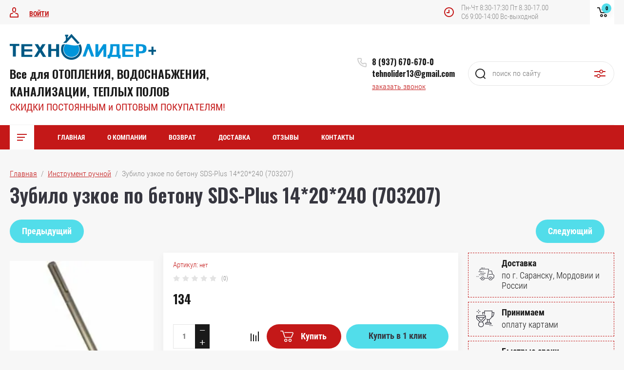

--- FILE ---
content_type: text/html; charset=utf-8
request_url: https://tehnolider-m.ru/magazin/product/zubilo-uzkoe-po-betonu-sds-plus-14-20-240-703207
body_size: 22938
content:

	<!doctype html>
<html lang="ru">
<head>
<meta charset="utf-8">
<meta name="robots" content="all"/>
<title>Зубило узкое по бетону SDS-Plus 14*20*240 (703207)</title>
<meta name="description" content="Зубило узкое по бетону SDS-Plus 14*20*240 (703207)">
<meta name="keywords" content="Зубило узкое по бетону SDS-Plus 14*20*240 (703207)">
<meta name="SKYPE_TOOLBAR" content="SKYPE_TOOLBAR_PARSER_COMPATIBLE">
<meta name="viewport" content="width=device-width, initial-scale=1.0, maximum-scale=1.0, user-scalable=no">
<meta name="format-detection" content="telephone=no">
<meta http-equiv="x-rim-auto-match" content="none">


	<style>
		.site_header .top_block_wrapper .top_block_wrap .top_btns_wr {display: none;}.menu_top_wr{display: none;}.left_side_folders{display: none;}.partners-inner{display: none;}
	</style>


<link rel="stylesheet" href="/g/libs/jqueryui/datepicker/css/jquery-ui.css">
<link rel="stylesheet" href="/g/libs/lightgallery/v1.2.19/lightgallery.css">
<link href="https://fonts.googleapis.com/css?family=Oswald:300,500,600,700&amp;subset=cyrillic" rel="stylesheet">

<script src="/g/libs/jquery/1.10.2/jquery.min.js"></script>
<script src="/g/libs/jqueryui/datepicker/js/jquery-ui.min.js" charset="utf-8"></script>

	<link rel="stylesheet" href="/g/css/styles_articles_tpl.css">

            <!-- 46b9544ffa2e5e73c3c971fe2ede35a5 -->
            <script src='/shared/s3/js/lang/ru.js'></script>
            <script src='/shared/s3/js/common.min.js'></script>
        <link rel='stylesheet' type='text/css' href='/shared/s3/css/calendar.css' /><link rel="stylesheet" href="/g/libs/lightgallery-proxy-to-hs/lightgallery.proxy.to.hs.min.css" media="all" async>
<script src="/g/libs/lightgallery-proxy-to-hs/lightgallery.proxy.to.hs.stub.min.js"></script>
<script src="/g/libs/lightgallery-proxy-to-hs/lightgallery.proxy.to.hs.js" async></script>

<!--s3_require-->
<link rel="stylesheet" href="/g/basestyle/1.0.1/user/user.css" type="text/css"/>
<link rel="stylesheet" href="/g/basestyle/1.0.1/user/user.blue.css" type="text/css"/>
<script type="text/javascript" src="/g/basestyle/1.0.1/user/user.js" async></script>
<!--/s3_require-->
			
		
		
		
			<link rel="stylesheet" type="text/css" href="/g/shop2v2/default/css/theme.less.css">		
			<script type="text/javascript" src="/g/printme.js"></script>
		<script type="text/javascript" src="/g/shop2v2/default/js/tpl.js"></script>
		<script type="text/javascript" src="/g/shop2v2/default/js/baron.min.js"></script>
		
			<script type="text/javascript" src="/g/shop2v2/default/js/shop2.2.js"></script>
		
	<script type="text/javascript">shop2.init({"productRefs": [],"apiHash": {"getPromoProducts":"ffa8ca0b7d70629e18afe8cbe3c5fb25","getSearchMatches":"3cb92c55e923c7cf7cce4b4540ceb37e","getFolderCustomFields":"299478b3ac4e1b7ebeb57303020873e2","getProductListItem":"791f35047d3a80bf07ccfa517ba65bdf","cartAddItem":"4fe6ca7b77717c9f188bd155986432f6","cartRemoveItem":"5749ec91f6a09484251fc77c0db21f23","cartUpdate":"02a8d5d89664238f15f10ca071e0856a","cartRemoveCoupon":"ca0264246ee0d60de47e17d7cd996157","cartAddCoupon":"fd7b9c4c758258f669eb9176a18d069d","deliveryCalc":"1938e57cea54775095994a754cd0f010","printOrder":"b6541da909ddd8e80daadde5c56abbbb","cancelOrder":"feb3e2efbb1f16981760039bcb8eff27","cancelOrderNotify":"a444a0335c2294b6d3c894a07a3ffed6","repeatOrder":"b2e7b3196bcbe299ab8db5d9d41f9164","paymentMethods":"0c283b0c21b3fdf367c69f9c140e52a9","compare":"08901fa23a2e9847984a88d7eeda5df8"},"hash": null,"verId": 3178420,"mode": "product","step": "","uri": "/magazin","IMAGES_DIR": "/d/","my": {"show_sections":false,"price_fa_rouble":true,"filter_in_sidebar":true,"gr_version_collections_blocks":true,"product_list_autoplay_settings":true,"gr_version_product":true,"gr_amount_fix":true},"shop2_cart_order_payments": 1,"cf_margin_price_enabled": 0,"maps_yandex_key":"","maps_google_key":""});shop2.facets.enabled = true;</script>
<style type="text/css">.product-item-thumb {width: 449px;}.product-item-thumb .product-image, .product-item-simple .product-image {height: 350px;width: 449px;}.product-item-thumb .product-amount .amount-title {width: 353px;}.product-item-thumb .product-price {width: 399px;}.shop2-product .product-side-l {width: 200px;}.shop2-product .product-image {height: 190px;width: 200px;}.shop2-product .product-thumbnails li {width: 56px;height: 56px;}</style>

<script src="/g/libs/jquery-responsive-tabs/1.5.1/jquery.responsivetabs.min.js" charset="utf-8"></script>
<script src="/g/libs/jquery-match-height/0.7.2/jquery.matchHeight.min.js" charset="utf-8"></script>
<script src="/g/libs/jquery-formstyler/1.7.4/jquery.formstyler.min.js" charset="utf-8"></script>
<script src="/g/libs/nouislider/7.0.10/jquery.nouislider.all.min.js" charset="utf-8"></script>
<script src="/g/libs/lightgallery/v1.2.19/lightgallery.js" charset="utf-8"></script>
<script src="/g/libs/jquery-bgdsize/jquery.bgdsize.js" charset="utf-8"></script>
<script src="/g/libs/jquery-slick/1.6.0/slick.min.js" charset="utf-8"></script>
<script src="/g/libs/flexmenu/1.4.2/flexmenu.min.js" charset="utf-8"></script>

<script src="/g/s3/misc/math/0.0.1/s3.math.js" charset="utf-8"></script>
<script src="/g/s3/misc/eventable/0.0.1/s3.eventable.js" charset="utf-8"></script>
<script src="/g/s3/menu/allin/0.0.3/s3.menu.allin.js" charset="utf-8"></script>

<script src="/g/templates/shop2/2.87.2/air-conditioners-store/js/s3.form.js" charset="utf-8"></script> 
<script src="/g/templates/shop2/2.87.2/air-conditioners-store/js/shop_main.js" charset="utf-8"></script>
<script src="/g/templates/shop2/2.87.2/air-conditioners-store/js/webflow.js" charset="utf-8"></script>

    <link rel="stylesheet" href="/t/v3413/images/theme9/theme.scss.css">

<!--[if lt IE 10]>
<script src="/g/libs/ie9-svg-gradient/0.0.1/ie9-svg-gradient.min.js"></script>
<script src="/g/libs/jquery-placeholder/2.0.7/jquery.placeholder.min.js"></script>
<script src="/g/libs/jquery-textshadow/0.0.1/jquery.textshadow.min.js"></script>
<script src="/g/s3/misc/ie/0.0.1/ie.js"></script>
<![endif]-->
<!--[if lt IE 9]>
<script src="/g/libs/html5shiv/html5.js"></script>
<![endif]-->

<link rel="stylesheet" href="/t/images/site.addons.scss.css">
</head>
<body>
	<div class="site_wrapper product">
		
				<div class="popup_form_wrapper">
			<div class="popup_form_wrap">
				<div class="popup_form_wrap_in">
					<div class="popup_form_close"></div>
					<div class="tpl-anketa" data-api-url="/-/x-api/v1/public/?method=form/postform&param[form_id]=34833702&param[tpl]=global:form.minimal.2.2.87.tpl" data-api-type="form">
		<div class="form_bl_title">Заказать звонок</div>		<form method="post" action="/">
		<input type="hidden" name="form_id" value="34833702">
		<input type="hidden" name="tpl" value="global:form.minimal.2.2.87.tpl">
		<input type="hidden" name="placeholdered_fields" value="1">
		<div class="form_inner">
											        <div class="tpl-field type-text">
		          		          <div class="field-value">
		          			          				            	<input   type="text" size="30" maxlength="100" value="" name="d[0]" placeholder="Ваше имя " />
		            		            		          </div>
		        </div>
		        									        <div class="tpl-field type-phone field-required">
		          		          <div class="field-value">
		          			            			            	<input required data-validator="phone" type="text" size="30" maxlength="100" value="" name="d[1]" placeholder="Телефон *"  />
		            		            		          </div>
		        </div>
		        									        <div class="tpl-field type-textarea">
		          		          <div class="field-value">
		          			            			            	<textarea  cols="50" rows="7" name="d[2]" placeholder="Комментарий "></textarea>
		            		            		          </div>
		        </div>
		        						
										
			<div class="tpl-field tpl-field-button">
				<button type="submit" class="tpl-form-button"><span>Отправить</span></button>
			</div>
			<re-captcha data-captcha="recaptcha"
     data-name="captcha"
     data-sitekey="6LddAuIZAAAAAAuuCT_s37EF11beyoreUVbJlVZM"
     data-lang="ru"
     data-rsize="invisible"
     data-type="image"
     data-theme="light"></re-captcha></form>
				</div>
		
	</div>
				</div>
			</div>
		</div>
				
		<div class="folders_popup_wrapper">
			<div class="folders_popup_wrap">
				<div class="folders_popup_title">Категории</div>
				<div class="folders_popup_body">
									        <ul class="folders_popup menu-default">
				            				                				            				                				
				                    				
				                    				                        <li class="has"><a href="/magazin/folder/radiatory">РАДИАТОРЫ<span class="open_ul_span"></span></a>
				                    				
				                    				
				                				            				                				
				                    				                        				                            <ul>
				                        				                    				
				                    				                        <li class=""><a href="/magazin/folder/radiatory-alyuminievye">Радиаторы алюминиевые</a>
				                    				
				                    				
				                				            				                				
				                    				                        				                            </li>
				                            				                        				                    				
				                    				                        <li class=""><a href="/magazin/folder/radiatory-bimetallicheskie">Радиаторы биметаллические</a>
				                    				
				                    				
				                				            				                				
				                    				                        				                            </li>
				                            				                        				                    				
				                    				                        <li class="has"><a href="/magazin/folder/stalnye-panelnye-radiatory">Радиаторы стальные панельные<span class="open_ul_span"></span></a>
				                    				
				                    				
				                				            				                				
				                    				                        				                            <ul>
				                        				                    				
				                    				                        <li class=""><a href="/magazin/folder/s-bokovym-podklyucheniem">С боковым подключением</a>
				                    				
				                    				
				                				            				                				
				                    				                        				                            </li>
				                            				                        				                    				
				                    				                        <li class=""><a href="/magazin/folder/s-nizhnim-podklyucheniem">С нижним подключением</a>
				                    				
				                    				
				                				            				                				
				                    				                        				                            </li>
				                            				                        				                    				
				                    				                        <li class=""><a href="/magazin/folder/komplektuyushchie-dlya-montazha-panelnyh-radiatorov">Комплектующие для монтажа панельных радиаторов</a>
				                    				
				                    				
				                				            				                				
				                    				                        				                            </li>
				                            				                                </ul>
				                                </li>
				                            				                        				                    				
				                    				                        <li class=""><a href="/magazin/folder/armatura-radiatornaya-reguliruyushchaya">Арматура радиаторная регулирующая</a>
				                    				
				                    				
				                				            				                				
				                    				                        				                            </li>
				                            				                        				                    				
				                    				                        <li class=""><a href="/magazin/folder/komplektuyushchie-dlya-montazha-radiatorov">Комплектующие для монтажа радиаторов</a>
				                    				
				                    				
				                				            				                				
				                    				                        				                            </li>
				                            				                                </ul>
				                                </li>
				                            				                        				                    				
				                    				                        <li class="has"><a href="/magazin/folder/kotly">Котлы<span class="open_ul_span"></span></a>
				                    				
				                    				
				                				            				                				
				                    				                        				                            <ul>
				                        				                    				
				                    				                        <li class=""><a href="/magazin/folder/kotly-nastennye-dvuhkonturnye-turbirovannye">Котлы настенные двухконтурные турбированные</a>
				                    				
				                    				
				                				            				                				
				                    				                        				                            </li>
				                            				                        				                    				
				                    				                        <li class=""><a href="/magazin/folder/kotly-napolnye">Котлы напольные энергозависимые</a>
				                    				
				                    				
				                				            				                				
				                    				                        				                            </li>
				                            				                        				                    				
				                    				                        <li class=""><a href="/magazin/folder/aogv">Котлы энергонезависимые LEMAX</a>
				                    				
				                    				
				                				            				                				
				                    				                        				                            </li>
				                            				                        				                    				
				                    				                        <li class=""><a href="/magazin/folder/kotly-elektricheskie-stout">Котлы электрические</a>
				                    				
				                    				
				                				            				                				
				                    				                        				                            </li>
				                            				                        				                    				
				                    				                        <li class=""><a href="/magazin/folder/kolonki-gazovye">Колонки газовые</a>
				                    				
				                    				
				                				            				                				
				                    				                        				                            </li>
				                            				                        				                    				
				                    				                        <li class=""><a href="/magazin/folder/komplektuyushchie-k-kotlam">Комплектующие для котлов/ Стабилизаторы напряжения</a>
				                    				
				                    				
				                				            				                				
				                    				                        				                            </li>
				                            				                                </ul>
				                                </li>
				                            				                        				                    				
				                    				                        <li class="has"><a href="/magazin/folder/vodonagrevateli">Водонагреватели<span class="open_ul_span"></span></a>
				                    				
				                    				
				                				            				                				
				                    				                        				                            <ul>
				                        				                    				
				                    				                        <li class=""><a href="/magazin/folder/vodonagrevateli-kosvennogo-nagreva">Бойлеры косвенного нагрева</a>
				                    				
				                    				
				                				            				                				
				                    				                        				                            </li>
				                            				                        				                    				
				                    				                        <li class=""><a href="/magazin/folder/vodonagrevateli-nakopitelnye-el">Водонагреватели накопительные эл.</a>
				                    				
				                    				
				                				            				                				
				                    				                        				                            </li>
				                            				                                </ul>
				                                </li>
				                            				                        				                    				
				                    				                        <li class="has"><a href="/magazin/folder/truby-iz-sshitogo-polietilena-i-aksialnye-fitingi">Трубы из сшитого полиэтилена и аксиальные фитинги STOUT<span class="open_ul_span"></span></a>
				                    				
				                    				
				                				            				                				
				                    				                        				                            <ul>
				                        				                    				
				                    				                        <li class=""><a href="/magazin/folder/truby-iz-sshitogo-polietilena-dlya-sistemy-otopleniya">Трубы из сшитого полиэтилена для системы отопления</a>
				                    				
				                    				
				                				            				                				
				                    				                        				                            </li>
				                            				                        				                    				
				                    				                        <li class=""><a href="/magazin/folder/aksialnye-fitingi-dlya-sistemy-otopleniya">Аксиальные фитинги для системы отопления</a>
				                    				
				                    				
				                				            				                				
				                    				                        				                            </li>
				                            				                                </ul>
				                                </li>
				                            				                        				                    				
				                    				                        <li class="has"><a href="/magazin/folder/polipropilenovye-truby-i-fitingi-valfex">Полипропиленовые трубы и фитинги КОНТУР<span class="open_ul_span"></span></a>
				                    				
				                    				
				                				            				                				
				                    				                        				                            <ul>
				                        				                    				
				                    				                        <li class=""><a href="/magazin/folder/truby-polipropilenovye">Трубы полипропиленовые/Крепления к ним</a>
				                    				
				                    				
				                				            				                				
				                    				                        				                            </li>
				                            				                        				                    				
				                    				                        <li class=""><a href="/magazin/folder/mufty-polipropilenovye">Фитинги для полипропиленовых труб</a>
				                    				
				                    				
				                				            				                				
				                    				                        				                            </li>
				                            				                        				                    				
				                    				                        <li class=""><a href="/magazin/folder/krany-filtry-kollektory-klapana-obr">Краны/Вентили/Фильтры/Коллекторы/Клапана обр.</a>
				                    				
				                    				
				                				            				                				
				                    				                        				                            </li>
				                            				                        				                    				
				                    				                        <li class=""><a href="/magazin/folder/apparaty-dlya-svarki-p-p-trub">Аппараты для сварки п/п труб/Ножницы для резк п/п труб</a>
				                    				
				                    				
				                				            				                				
				                    				                        				                            </li>
				                            				                                </ul>
				                                </li>
				                            				                        				                    				
				                    				                        <li class=""><a href="/magazin/folder/truby-metalloplastikovye">Трубы металлопластиковые и фитинги к ним</a>
				                    				
				                    				
				                				            				                				
				                    				                        				                            </li>
				                            				                        				                    				
				                    				                        <li class="has"><a href="/magazin/folder/polietilen">Полиэтилен<span class="open_ul_span"></span></a>
				                    				
				                    				
				                				            				                				
				                    				                        				                            <ul>
				                        				                    				
				                    				                        <li class=""><a href="/magazin/folder/truby-polietilenovye">Трубы полиэтиленовые</a>
				                    				
				                    				
				                				            				                				
				                    				                        				                            </li>
				                            				                        				                    				
				                    				                        <li class=""><a href="/magazin/folder/fitingi-kompressionnye-dlya-trub">Фитинги компрессионные для труб</a>
				                    				
				                    				
				                				            				                				
				                    				                        				                            </li>
				                            				                                </ul>
				                                </li>
				                            				                        				                    				
				                    				                        <li class="has"><a href="/magazin/folder/kanalizaciya">Канализация<span class="open_ul_span"></span></a>
				                    				
				                    				
				                				            				                				
				                    				                        				                            <ul>
				                        				                    				
				                    				                        <li class=""><a href="/magazin/folder/naruzhnaya-kanalizaciya-korichnevaya">Наружная канализация коричневая</a>
				                    				
				                    				
				                				            				                				
				                    				                        				                            </li>
				                            				                        				                    				
				                    				                        <li class=""><a href="/magazin/folder/vnutrennyaya-kanalizaciya-seraya">Внутренняя канализация серая</a>
				                    				
				                    				
				                				            				                				
				                    				                        				                            </li>
				                            				                        				                    				
				                    				                        <li class=""><a href="/magazin/folder/besshumnaya-kanalizaciya-belaya">Бесшумная канализация белая</a>
				                    				
				                    				
				                				            				                				
				                    				                        				                            </li>
				                            				                        				                    				
				                    				                        <li class=""><a href="/magazin/folder/manzhety-perehodnye">Манжеты переходные/Крепления</a>
				                    				
				                    				
				                				            				                				
				                    				                        				                            </li>
				                            				                                </ul>
				                                </li>
				                            				                        				                    				
				                    				                        <li class="has"><a href="/magazin/folder/teplyj-pol">Теплый пол<span class="open_ul_span"></span></a>
				                    				
				                    				
				                				            				                				
				                    				                        				                            <ul>
				                        				                    				
				                    				                        <li class=""><a href="/magazin/folder/truby-iz-sshitogo-polietilena-dlya-teplogo-pola">Трубы из сшитого полиэтилена для теплого пола</a>
				                    				
				                    				
				                				            				                				
				                    				                        				                            </li>
				                            				                        				                    				
				                    				                        <li class="has"><a href="/magazin/folder/kollektory-dlya-teplogo-pola">Коллекторы для теплого пола и комплектующие к ним<span class="open_ul_span"></span></a>
				                    				
				                    				
				                				            				                				
				                    				                        				                            <ul>
				                        				                    				
				                    				                        <li class=""><a href="/magazin/folder/kollektory-stout">Коллекторы STOUTнерж.</a>
				                    				
				                    				
				                				            				                				
				                    				                        				                            </li>
				                            				                        				                    				
				                    				                        <li class=""><a href="/magazin/folder/kollektory-sti">Коллекторы STI нерж.</a>
				                    				
				                    				
				                				            				                				
				                    				                        				                            </li>
				                            				                        				                    				
				                    				                        <li class=""><a href="/magazin/folder/kollektory-euros-lat">Коллекторы EUROS лат.</a>
				                    				
				                    				
				                				            				                				
				                    				                        				                            </li>
				                            				                                </ul>
				                                </li>
				                            				                        				                    				
				                    				                        <li class=""><a href="/magazin/folder/nasosno-smesitelnye-uzly">Насосно-смесительные узлы и комплектующие к ним</a>
				                    				
				                    				
				                				            				                				
				                    				                        				                            </li>
				                            				                        				                    				
				                    				                        <li class=""><a href="/magazin/folder/shkafy-dlya-kollektorov">Шкафы для коллекторов</a>
				                    				
				                    				
				                				            				                				
				                    				                        				                            </li>
				                            				                        				                    				
				                    				                        <li class=""><a href="/magazin/folder/komplektuyushchie-dlya-montazha-teplogo-pola">Комплектующие для монтажа теплого пола</a>
				                    				
				                    				
				                				            				                				
				                    				                        				                            </li>
				                            				                                </ul>
				                                </li>
				                            				                        				                    				
				                    				                        <li class="has"><a href="/magazin/folder/nasosy">НАСОСЫ<span class="open_ul_span"></span></a>
				                    				
				                    				
				                				            				                				
				                    				                        				                            <ul>
				                        				                    				
				                    				                        <li class=""><a href="/magazin/folder/nasosy-cirkulyacionnye">Насосы циркуляционные/рециркуляционные</a>
				                    				
				                    				
				                				            				                				
				                    				                        				                            </li>
				                            				                        				                    				
				                    				                        <li class=""><a href="/magazin/folder/skvazhinnye-nasosy">Насосы скважные</a>
				                    				
				                    				
				                				            				                				
				                    				                        				                            </li>
				                            				                        				                    				
				                    				                        <li class=""><a href="/magazin/folder/nasosy-drenazhnye-fekalnye">Насосы дренажные/фекальные</a>
				                    				
				                    				
				                				            				                				
				                    				                        				                            </li>
				                            				                        				                    				
				                    				                        <li class=""><a href="/magazin/folder/nasosy-povysheniya-davleniya">Насосы повышения давления</a>
				                    				
				                    				
				                				            				                				
				                    				                        				                            </li>
				                            				                        				                    				
				                    				                        <li class=""><a href="/magazin/folder/nasosy-kolodeznye">Насосы колодезные</a>
				                    				
				                    				
				                				            				                				
				                    				                        				                            </li>
				                            				                        				                    				
				                    				                        <li class=""><a href="/magazin/folder/nasosy-vibracionnye">Насосы вибрационные</a>
				                    				
				                    				
				                				            				                				
				                    				                        				                            </li>
				                            				                        				                    				
				                    				                        <li class=""><a href="/magazin/folder/nasosnye-stancii">Насосные станции</a>
				                    				
				                    				
				                				            				                				
				                    				                        				                            </li>
				                            				                        				                    				
				                    				                        <li class=""><a href="/magazin/folder/prenadlezhnosti-dlya-nasosov">Оголовки/Крабы/Пренадлежности для насосов</a>
				                    				
				                    				
				                				            				                				
				                    				                        				                            </li>
				                            				                                </ul>
				                                </li>
				                            				                        				                    				
				                    				                        <li class="has"><a href="/magazin/folder/otopitelnoe-oborudovanie">Баки расширительные<span class="open_ul_span"></span></a>
				                    				
				                    				
				                				            				                				
				                    				                        				                            <ul>
				                        				                    				
				                    				                        <li class=""><a href="/magazin/folder/dlya-otopleniya">Для отопления</a>
				                    				
				                    				
				                				            				                				
				                    				                        				                            </li>
				                            				                        				                    				
				                    				                        <li class=""><a href="/magazin/folder/dlya-vodosnabzheniya">Для водоснабжения</a>
				                    				
				                    				
				                				            				                				
				                    				                        				                            </li>
				                            				                        				                    				
				                    				                        <li class=""><a href="/magazin/folder/dlya-gvs">Для ГВС</a>
				                    				
				                    				
				                				            				                				
				                    				                        				                            </li>
				                            				                        				                    				
				                    				                        <li class=""><a href="/magazin/folder/kreplenie-dlya-bakov">Крепление для баков</a>
				                    				
				                    				
				                				            				                				
				                    				                        				                            </li>
				                            				                                </ul>
				                                </li>
				                            				                        				                    				
				                    				                        <li class="has"><a href="/magazin/folder/zapornaya-armatura">Запорная арматура<span class="open_ul_span"></span></a>
				                    				
				                    				
				                				            				                				
				                    				                        				                            <ul>
				                        				                    				
				                    				                        <li class=""><a href="/magazin/folder/predohranitelnaya-armatura">Предохранительная арматура</a>
				                    				
				                    				
				                				            				                				
				                    				                        				                            </li>
				                            				                        				                    				
				                    				                        <li class="has"><a href="/magazin/folder/fitingi-latunnye-rezbovye">Фитинги латунные резьбовые<span class="open_ul_span"></span></a>
				                    				
				                    				
				                				            				                				
				                    				                        				                            <ul>
				                        				                    				
				                    				                        <li class=""><a href="/magazin/folder/zaglushki-latunnye">Заглушки латунные</a>
				                    				
				                    				
				                				            				                				
				                    				                        				                            </li>
				                            				                        				                    				
				                    				                        <li class=""><a href="/magazin/folder/nippelya-latunnye">Ниппеля латунные</a>
				                    				
				                    				
				                				            				                				
				                    				                        				                            </li>
				                            				                        				                    				
				                    				                        <li class=""><a href="/magazin/folder/perehodnik-latunnyj">Переходник латунный</a>
				                    				
				                    				
				                				            				                				
				                    				                        				                            </li>
				                            				                        				                    				
				                    				                        <li class=""><a href="/magazin/folder/soedinitel-latunnyj-s-nakidnoj-gajkoj">Соединители латунные с накидной гайкой</a>
				                    				
				                    				
				                				            				                				
				                    				                        				                            </li>
				                            				                        				                    				
				                    				                        <li class=""><a href="/magazin/folder/udliniteli-latunnye">Удлинители латунные</a>
				                    				
				                    				
				                				            				                				
				                    				                        				                            </li>
				                            				                        				                    				
				                    				                        <li class=""><a href="/magazin/folder/shtucery-latunnye">Штуцеры латунные</a>
				                    				
				                    				
				                				            				                				
				                    				                        				                            </li>
				                            				                        				                    				
				                    				                        <li class=""><a href="/magazin/folder/futorki-latunnye">Футорки латунные</a>
				                    				
				                    				
				                				            				                				
				                    				                        				                            </li>
				                            				                        				                    				
				                    				                        <li class=""><a href="/magazin/folder/kontrgajki-latunnye">Контргайки латунные</a>
				                    				
				                    				
				                				            				                				
				                    				                        				                            </li>
				                            				                        				                    				
				                    				                        <li class=""><a href="/magazin/folder/mufty-latunnye">Муфты латунные</a>
				                    				
				                    				
				                				            				                				
				                    				                        				                            </li>
				                            				                        				                    				
				                    				                        <li class=""><a href="/magazin/folder/trojniki-latunnye">Тройники латунные</a>
				                    				
				                    				
				                				            				                				
				                    				                        				                            </li>
				                            				                        				                    				
				                    				                        <li class=""><a href="/magazin/folder/ugolniki-latunye">Угольники латуные</a>
				                    				
				                    				
				                				            				                				
				                    				                        				                            </li>
				                            				                                </ul>
				                                </li>
				                            				                        				                    				
				                    				                        <li class="has"><a href="/magazin/folder/klapany-obratnye">Клапаны обратные<span class="open_ul_span"></span></a>
				                    				
				                    				
				                				            				                				
				                    				                        				                            <ul>
				                        				                    				
				                    				                        <li class=""><a href="/magazin/folder/klapany-latunnye-pruzh-muftovye">Клапаны латунные пруж. муфтовые</a>
				                    				
				                    				
				                				            				                				
				                    				                        				                            </li>
				                            				                        				                    				
				                    				                        <li class=""><a href="/magazin/folder/klapany-obratnye-chugunnye-mezhflancevye">Клапаны обратные чугунные межфланцевые</a>
				                    				
				                    				
				                				            				                				
				                    				                        				                            </li>
				                            				                                </ul>
				                                </li>
				                            				                        				                    				
				                    				                        <li class="has"><a href="/magazin/folder/krany">Краны<span class="open_ul_span"></span></a>
				                    				
				                    				
				                				            				                				
				                    				                        				                            <ul>
				                        				                    				
				                    				                        <li class="has"><a href="/magazin/folder/krany-latunnye-muftovye">Краны латунные муфтовые<span class="open_ul_span"></span></a>
				                    				
				                    				
				                				            				                				
				                    				                        				                            <ul>
				                        				                    				
				                    				                        <li class=""><a href="/magazin/folder/krany-gazovye">Краны газовые</a>
				                    				
				                    				
				                				            				                				
				                    				                        				                            </li>
				                            				                        				                    				
				                    				                        <li class=""><a href="/magazin/folder/krany-dlya-vody">Краны для воды</a>
				                    				
				                    				
				                				            				                				
				                    				                        				                            </li>
				                            				                                </ul>
				                                </li>
				                            				                        				                    				
				                    				                        <li class=""><a href="/magazin/folder/krany-stalnye-flancevye">Краны стальные фланцевые</a>
				                    				
				                    				
				                				            				                				
				                    				                        				                            </li>
				                            				                        				                    				
				                    				                        <li class=""><a href="/magazin/folder/krany-latunnye-s-nakidnoj-gajkoj">Краны латунные с накидной гайкой</a>
				                    				
				                    				
				                				            				                				
				                    				                        				                            </li>
				                            				                        				                    				
				                    				                        <li class=""><a href="/magazin/folder/krany-latunnye-s-nak-gajkoj-pod-kotel">Краны латунные с нак.гайкой под котел</a>
				                    				
				                    				
				                				            				                				
				                    				                        				                            </li>
				                            				                        				                    				
				                    				                        <li class=""><a href="/magazin/folder/krany-vodorazbornye">Краны водоразборные</a>
				                    				
				                    				
				                				            				                				
				                    				                        				                            </li>
				                            				                                </ul>
				                                </li>
				                            				                        				                    				
				                    				                        <li class="has"><a href="/magazin/folder/filtry">Фильтры<span class="open_ul_span"></span></a>
				                    				
				                    				
				                				            				                				
				                    				                        				                            <ul>
				                        				                    				
				                    				                        <li class=""><a href="/magazin/folder/filtry-latunnye-muftovye">Фильтры латунные муфтовые</a>
				                    				
				                    				
				                				            				                				
				                    				                        				                            </li>
				                            				                        				                    				
				                    				                        <li class=""><a href="/magazin/folder/filtry-chugunnye-flancevye">Фильтры чугунные фланцевые</a>
				                    				
				                    				
				                				            				                				
				                    				                        				                            </li>
				                            				                                </ul>
				                                </li>
				                            				                        				                    				
				                    				                        <li class=""><a href="/magazin/folder/trubnye-zagotovki">Трубные заготовки</a>
				                    				
				                    				
				                				            				                				
				                    				                        				                            </li>
				                            				                        				                    				
				                    				                        <li class="has"><a href="/magazin/folder/ventilya-latunnye-muftovye">Вентиля муфтовые<span class="open_ul_span"></span></a>
				                    				
				                    				
				                				            				                				
				                    				                        				                            <ul>
				                        				                    				
				                    				                        <li class=""><a href="/magazin/folder/chugunnye">Чугунные</a>
				                    				
				                    				
				                				            				                				
				                    				                        				                            </li>
				                            				                        				                    				
				                    				                        <li class=""><a href="/magazin/folder/bronzovye">Бронзовые</a>
				                    				
				                    				
				                				            				                				
				                    				                        				                            </li>
				                            				                                </ul>
				                                </li>
				                            				                        				                    				
				                    				                        <li class="has"><a href="/magazin/folder/detali-truboprovoda">Детали трубопровода<span class="open_ul_span"></span></a>
				                    				
				                    				
				                				            				                				
				                    				                        				                            <ul>
				                        				                    				
				                    				                        <li class=""><a href="/magazin/folder/otvody-stalnye">Отводы стальные</a>
				                    				
				                    				
				                				            				                				
				                    				                        				                            </li>
				                            				                        				                    				
				                    				                        <li class=""><a href="/magazin/folder/zaglushki-stalnye-eliptich">Заглушки стальные элиптич.</a>
				                    				
				                    				
				                				            				                				
				                    				                        				                            </li>
				                            				                        				                    				
				                    				                        <li class=""><a href="/magazin/folder/perehody-stalnye">Переходы стальные</a>
				                    				
				                    				
				                				            				                				
				                    				                        				                            </li>
				                            				                        				                    				
				                    				                        <li class=""><a href="/magazin/folder/trojniki-stalnye">Тройники стальные</a>
				                    				
				                    				
				                				            				                				
				                    				                        				                            </li>
				                            				                        				                    				
				                    				                        <li class=""><a href="/magazin/folder/flancy-stalnye">Фланцы стальные</a>
				                    				
				                    				
				                				            				                				
				                    				                        				                            </li>
				                            				                                </ul>
				                                </li>
				                            				                        				                    				
				                    				                        <li class=""><a href="/magazin/folder/zadvizhki-chug-30ch6br">Задвижки чуг. 30ч6бр</a>
				                    				
				                    				
				                				            				                				
				                    				                        				                            </li>
				                            				                        				                    				
				                    				                        <li class=""><a href="/magazin/folder/zatvory-chug-diskovye">Затворы чуг. дисковые</a>
				                    				
				                    				
				                				            				                				
				                    				                        				                            </li>
				                            				                                </ul>
				                                </li>
				                            				                        				                    				
				                    				                        <li class="has"><a href="/magazin/folder/kollektory-raspredelitelnye-stalnye">Коллекторы распределительные<span class="open_ul_span"></span></a>
				                    				
				                    				
				                				            				                				
				                    				                        				                            <ul>
				                        				                    				
				                    				                        <li class=""><a href="/magazin/folder/kollektory-latunnye-dlya-sistemy-vodosnabzheniya">Коллекторы латунные для системы водоснабжения</a>
				                    				
				                    				
				                				            				                				
				                    				                        				                            </li>
				                            				                        				                    				
				                    				                        <li class=""><a href="/magazin/folder/kollektory-stalnye-gidrostrelki">Коллекторы стальные/гидрострелки и комплектующие к ним</a>
				                    				
				                    				
				                				            				                				
				                    				                        				                            </li>
				                            				                        				                    				
				                    				                        <li class=""><a href="/magazin/folder/kollektory-nerzh-stal-dlya-radiatornoj-razvodki">Коллекторы нерж. сталь для радиаторной разводки</a>
				                    				
				                    				
				                				            				                				
				                    				                        				                            </li>
				                            				                                </ul>
				                                </li>
				                            				                        				                    				
				                    				                        <li class="has"><a href="/magazin/folder/izmeritelnye-pribory">Измерительные приборы<span class="open_ul_span"></span></a>
				                    				
				                    				
				                				            				                				
				                    				                        				                            <ul>
				                        				                    				
				                    				                        <li class="has"><a href="/magazin/folder/schetchiki">Счетчики<span class="open_ul_span"></span></a>
				                    				
				                    				
				                				            				                				
				                    				                        				                            <ul>
				                        				                    				
				                    				                        <li class=""><a href="/magazin/folder/schetchiki-vody">Счетчики воды</a>
				                    				
				                    				
				                				            				                				
				                    				                        				                            </li>
				                            				                        				                    				
				                    				                        <li class=""><a href="/magazin/folder/schetchiki-gaza">Счетчики газа</a>
				                    				
				                    				
				                				            				                				
				                    				                        				                            </li>
				                            				                                </ul>
				                                </li>
				                            				                        				                    				
				                    				                        <li class=""><a href="/magazin/folder/manometry">Манометры</a>
				                    				
				                    				
				                				            				                				
				                    				                        				                            </li>
				                            				                        				                    				
				                    				                        <li class="has"><a href="/magazin/folder/termometry">Термометры<span class="open_ul_span"></span></a>
				                    				
				                    				
				                				            				                				
				                    				                        				                            <ul>
				                        				                    				
				                    				                        <li class=""><a href="/magazin/folder/termometry-zhidkostnye">Термометры жидкостные</a>
				                    				
				                    				
				                				            				                				
				                    				                        				                            </li>
				                            				                        				                    				
				                    				                        <li class=""><a href="/magazin/folder/termometry-bimetallicheskie">Термометры биметаллические</a>
				                    				
				                    				
				                				            				                				
				                    				                        				                            </li>
				                            				                                </ul>
				                                </li>
				                            				                        				                    				
				                    				                        <li class=""><a href="/magazin/folder/termomanometry">Термоманометры</a>
				                    				
				                    				
				                				            				                				
				                    				                        				                            </li>
				                            				                        				                    				
				                    				                        <li class=""><a href="/magazin/folder/komplektuyushchie-dlya-montazha-manometrov-termometrov">Комплектующие для монтажа манометров/термометров</a>
				                    				
				                    				
				                				            				                				
				                    				                        				                            </li>
				                            				                                </ul>
				                                </li>
				                            				                        				                    				
				                    				                        <li class=""><a href="/magazin/folder/uplotnitelnye-materialy">Уплотнительные материалы</a>
				                    				
				                    				
				                				            				                				
				                    				                        				                            </li>
				                            				                        				                    				
				                    				                        <li class=""><a href="/magazin/folder/teploizolyaciya-dlya-trub">Теплоизоляция для труб</a>
				                    				
				                    				
				                				            				                				
				                    				                        				                            </li>
				                            				                        				                    				
				                    				                        <li class="has"><a href="/magazin/folder/homuty">Хомуты<span class="open_ul_span"></span></a>
				                    				
				                    				
				                				            				                				
				                    				                        				                            <ul>
				                        				                    				
				                    				                        <li class=""><a href="/magazin/folder/homuty-stout">Хомуты трубные STOUT</a>
				                    				
				                    				
				                				            				                				
				                    				                        				                            </li>
				                            				                        				                    				
				                    				                        <li class=""><a href="/magazin/folder/homuty-rossiya">Хомуты трубные РОССИЯ</a>
				                    				
				                    				
				                				            				                				
				                    				                        				                            </li>
				                            				                        				                    				
				                    				                        <li class=""><a href="/magazin/folder/homuty-chervyachnye">Хомуты червячные</a>
				                    				
				                    				
				                				            				                				
				                    				                        				                            </li>
				                            				                        				                    				
				                    				                        <li class=""><a href="/magazin/folder/homuty-styazhki-plastik">Хомуты-стяжки пластик</a>
				                    				
				                    				
				                				            				                				
				                    				                        				                            </li>
				                            				                                </ul>
				                                </li>
				                            				                        				                    				
				                    				                        <li class="has"><a href="/magazin/folder/sistemy-ochistki-vody">Системы очистки воды<span class="open_ul_span"></span></a>
				                    				
				                    				
				                				            				                				
				                    				                        				                            <ul>
				                        				                    				
				                    				                        <li class=""><a href="/magazin/folder/filtry-kolby">Фильтры/колбы</a>
				                    				
				                    				
				                				            				                				
				                    				                        				                            </li>
				                            				                        				                    				
				                    				                        <li class=""><a href="/magazin/folder/kartridzhi">Картриджи</a>
				                    				
				                    				
				                				            				                				
				                    				                        				                            </li>
				                            				                                </ul>
				                                </li>
				                            				                        				                    				
				                    				                        <li class=""><a href="/magazin/folder/teplonositel-dlya-sistemy-otopleniya">Теплоноситель для системы отопления</a>
				                    				
				                    				
				                				            				                				
				                    				                        				                            </li>
				                            				                        				                    				
				                    				                        <li class="has"><a href="/magazin/folder/sanfayans">Сантехника<span class="open_ul_span"></span></a>
				                    				
				                    				
				                				            				                				
				                    				                        				                            <ul>
				                        				                    				
				                    				                        <li class=""><a href="/magazin/folder/vodoslivnaya-armatura">Водосливная арматура</a>
				                    				
				                    				
				                				            				                				
				                    				                        				                            </li>
				                            				                        				                    				
				                    				                        <li class=""><a href="/magazin/folder/unitazy-umyvalniki">Санфаянс</a>
				                    				
				                    				
				                				            				                				
				                    				                        				                            </li>
				                            				                        				                    				
				                    				                        <li class=""><a href="/magazin/folder/podvodka">Подводка/Шланги сливные</a>
				                    				
				                    				
				                				            				                				
				                    				                        				                            </li>
				                            				                        				                    				
				                    				                        <li class=""><a href="/magazin/folder/smesiteli">Смесители/комплектующие</a>
				                    				
				                    				
				                				            				                				
				                    				                        				                            </li>
				                            				                        				                    				
				                    				                        <li class=""><a href="/magazin/folder/krepleniya-dlya-santehniki">Крепления для сантехники</a>
				                    				
				                    				
				                				            				                				
				                    				                        				                            </li>
				                            				                                </ul>
				                                </li>
				                            				                        				                    				
				                    				                        <li class=""><a href="/magazin/folder/pozharnoe-oborudovanie">Пожарное оборудование</a>
				                    				
				                    				
				                				            				                				
				                    				                        				                            </li>
				                            				                        				                    				
				                    				                        <li class="has"><a href="/magazin/folder/metizy">Метизы<span class="open_ul_span"></span></a>
				                    				
				                    				
				                				            				                				
				                    				                        				                            <ul>
				                        				                    				
				                    				                        <li class=""><a href="/magazin/folder/ankery">Анкеры</a>
				                    				
				                    				
				                				            				                				
				                    				                        				                            </li>
				                            				                        				                    				
				                    				                        <li class=""><a href="/magazin/folder/samorezy">Саморезы</a>
				                    				
				                    				
				                				            				                				
				                    				                        				                            </li>
				                            				                        				                    				
				                    				                        <li class=""><a href="/magazin/folder/dyubeli">Дюбели</a>
				                    				
				                    				
				                				            				                				
				                    				                        				                            </li>
				                            				                        				                    				
				                    				                        <li class=""><a href="/magazin/folder/bolty">Болты</a>
				                    				
				                    				
				                				            				                				
				                    				                        				                            </li>
				                            				                        				                    				
				                    				                        <li class=""><a href="/magazin/folder/shajby">Шайбы/Гровер</a>
				                    				
				                    				
				                				            				                				
				                    				                        				                            </li>
				                            				                        				                    				
				                    				                        <li class=""><a href="/magazin/folder/gajki">Гайки</a>
				                    				
				                    				
				                				            				                				
				                    				                        				                            </li>
				                            				                        				                    				
				                    				                        <li class=""><a href="/magazin/folder/bolty-ankernye">Болты анкерные</a>
				                    				
				                    				
				                				            				                				
				                    				                        				                            </li>
				                            				                        				                    				
				                    				                        <li class=""><a href="/magazin/folder/vinty-shurupy">Винты/Шурупы/Зажимы/Талрепы</a>
				                    				
				                    				
				                				            				                				
				                    				                        				                            </li>
				                            				                        				                    				
				                    				                        <li class=""><a href="/magazin/folder/gvozdi">Гвозди</a>
				                    				
				                    				
				                				            				                				
				                    				                        				                            </li>
				                            				                        				                    				
				                    				                        <li class=""><a href="/magazin/folder/shpilki">Шпильки</a>
				                    				
				                    				
				                				            				                				
				                    				                        				                            </li>
				                            				                        				                    				
				                    				                        <li class=""><a href="/magazin/folder/lenty-perforirovannye">Ленты перфорированные</a>
				                    				
				                    				
				                				            				                				
				                    				                        				                            </li>
				                            				                                </ul>
				                                </li>
				                            				                        				                    				
				                    				                        <li class=""><a href="/magazin/folder/abrazivnyj-instrument">Абразивный инструмент</a>
				                    				
				                    				
				                				            				                				
				                    				                        				                            </li>
				                            				                        				                    				
				                    				                        <li class=""><a href="/magazin/folder/instrument">Инструмент ручной</a>
				                    				
				                    				
				                				            				                				
				                    				                        				                            </li>
				                            				                        				                    				
				                    				                        <li class=""><a href="/magazin/folder/malyarnyj-instrument">Малярный инструмент</a>
				                    				
				                    				
				                				            				                				
				                    				                        				                            </li>
				                            				                        				                    				
				                    				                        <li class=""><a href="/magazin/folder/specodezhda">Средства защиты</a>
				                    				
				                    				
				                				            				                				
				                    				                        				                            </li>
				                            				                        				                    				
				                    				                        <li class=""><a href="/magazin/folder/hozinventar">Хозинвентарь</a>
				                    				
				                    				
				                				            				                				
				                    				                        				                            </li>
				                            				                        				                    				
				                    				                        <li class="has"><a href="/magazin/folder/svarochnoe-oborudovanie">Сварка<span class="open_ul_span"></span></a>
				                    				
				                    				
				                				            				                				
				                    				                        				                            <ul>
				                        				                    				
				                    				                        <li class=""><a href="/magazin/folder/kabel-svarochnyj">Кабель сварочный/Рукав кислородный</a>
				                    				
				                    				
				                				            				                				
				                    				                        				                            </li>
				                            				                        				                    				
				                    				                        <li class=""><a href="/magazin/folder/elektrody-svarochnye">Электроды сварочные/Сварочная проволока</a>
				                    				
				                    				
				                				            				                				
				                    				                        				                            </li>
				                            				                        				                    				
				                    				                        <li class=""><a href="/magazin/folder/maski-svarshchika">Маски сварщика/Средства защиты</a>
				                    				
				                    				
				                				            				                				
				                    				                        				                            </li>
				                            				                        				                    				
				                    				                        <li class=""><a href="/magazin/folder/svarochnoe-oborudovanie-1">Сварочное оборудование</a>
				                    				
				                    				
				                				            				            </li>
				        </ul>
				
				        				            </li>
				            </ul>
				        										<div class="menu_popup_title">Меню</div>
				</div>
			</div>
		</div>

		<header role="banner" class="site_header">
			
			<div class="top_block_wrapper"> 
				<div class="top_block_wrap">
					
					<div class="top_btns_wr">
													<a href="/registraciya/login">Войти</a>
											</div>

					<div class="top_right_block">
						<span class="search_btn_mobile">&nbsp;</span>
						                        	<div class="work-time">
                        		<span>Пн-Чт 8:30-17:30   Пт 8.30-17.00</span>
                        		<span>Сб 9:00-14:00   Вс-выходной</span>
                    		</div>
                        						<div class="shop2-cart-preview-wrap">
								
			<div id="shop2-cart-preview">
			<div class="cart_bl_wr">
				<a href="/magazin/cart">
					0 <ins class="fa fa-rouble">₽</ins>					<span class="cart_bl_count">0</span>
				</a>
			</div>
		</div><!-- Cart Preview -->
		
						</div>
					</div>

				</div> 
			</div>
			<div class="site_header_in_wr in">
				<div class="site_header_in">

					<div class="site_header_left logo_top">
													<div class="site_logo_wr">
																	<a href="https://tehnolider-m.ru">
																														<img src="/thumb/2/9fxbNqfYPCCCOR28FRAKCg/300c53/d/400432_4359.png" style="max-width: 300px" alt="" />
									</a>
															</div>
												<div class="site_name_wr">
															<div class="site_name">
																			<a href="https://tehnolider-m.ru">
											Все для  ОТОПЛЕНИЯ, ВОДОСНАБЖЕНИЯ, КАНАЛИЗАЦИИ, ТЕПЛЫХ ПОЛОВ
										</a>
																	</div>
																						<div class="site_desc">
																			<a href="https://tehnolider-m.ru">
											СКИДКИ ПОСТОЯННЫМ и ОПТОВЫМ ПОКУПАТЕЛЯМ!
										</a>
																	</div>
													</div>
					</div>

					<div class="site_header_right">
												<div class="contacts_bl_wr">
							<div class="site_phones">
																	<div><a href="tel:8 (937) 670-670-0">8 (937) 670-670-0</a></div>
																	<div><a href="tel:tehnolider13@gmail.com">tehnolider13@gmail.com</a></div>
															</div>
															<div class="popup_btn form_popup_btn">заказать звонок</div>
													</div>
						
						<div class="search_bl_wr">
							<span class="search_mob_close">&nbsp;</span>
							<div class="search_bl_in">
								<nav class="site-search-wr">
								    <form action="/magazin/search" method="get"  class="search-form" >
									    <input name="search_text" type="text" class="search-text" value="" placeholder="поиск по сайту" />
									    <input type="submit" class="search-button" value="" />
								    <re-captcha data-captcha="recaptcha"
     data-name="captcha"
     data-sitekey="6LddAuIZAAAAAAuuCT_s37EF11beyoreUVbJlVZM"
     data-lang="ru"
     data-rsize="invisible"
     data-type="image"
     data-theme="light"></re-captcha></form>
								    <div class="search_popup_btn jq_click"></div>
								</nav>

								<div class="search_bl_wrapper">
									<div class="search_bl_wrap">
											
    
<div class="shop2-block search-form ">
	<div class="block_body">
		<form action="/magazin/search" enctype="multipart/form-data">
			<input type="hidden" name="sort_by" value=""/>
			
						
								
					<div class="row row_price range_slider_wrapper">
		                <div class="row-title">Цена, руб.</div>
		                <div class="row-body">
		
			                <div class="price_range">
			                	<div class="input_from">
			                		<span class="from_title">от</span>
			                    	<input name="s[price][min]" type="text" size="5" class="small low" value="0" />
			                    </div>
			                    <div class="input_to">
			                    	<span class="to_title">до</span>
			                    	<input name="s[price][max]" type="text" size="5" class="small big"  data-max="200000" value="200000" />
			                    </div>
			                </div>
			                <div class="input_range_slider"></div>
		
		                </div>
		            </div>
		            
	                        
            
							<div class="row">
					<label class="row-title" for="shop2-name">Название:</label>
					<div class="row-body">
						<input type="text" name="s[name]" size="20" id="shop2-name" value="" />
					</div>
				</div>
			
							<div class="row">
					<label class="row-title" for="shop2-article">Артикул:</label>
					<div class="row-body">
						<input type="text" name="s[article]" id="shop2-article" value="" />
					</div>
				</div>
			
							<div class="row">
					<label class="row-title" for="shop2-text">Текст:</label>
					<div class="row-body">
						<input type="text" name="search_text" size="20" id="shop2-text"  value="" />
					</div>
				</div>
			
			
							<div class="row">
					<div class="row-title">Выберите категорию:</div>
					<div class="row-body">
						<select name="s[folder_id]" id="s[folder_id]" data-placeholder="Все категории">
							<option value="">Все категории</option>
																																                            <option value="39154104" >
		                                 РАДИАТОРЫ
		                            </option>
		                        																	                            <option value="48465704" >
		                                &raquo; Радиаторы алюминиевые
		                            </option>
		                        																	                            <option value="48466304" >
		                                &raquo; Радиаторы биметаллические
		                            </option>
		                        																	                            <option value="48466704" >
		                                &raquo; Радиаторы стальные панельные
		                            </option>
		                        																	                            <option value="48467104" >
		                                &raquo;&raquo; С боковым подключением
		                            </option>
		                        																	                            <option value="48467704" >
		                                &raquo;&raquo; С нижним подключением
		                            </option>
		                        																	                            <option value="48579104" >
		                                &raquo;&raquo; Комплектующие для монтажа панельных радиаторов
		                            </option>
		                        																	                            <option value="48507504" >
		                                &raquo; Арматура радиаторная регулирующая
		                            </option>
		                        																	                            <option value="48480304" >
		                                &raquo; Комплектующие для монтажа радиаторов
		                            </option>
		                        																	                            <option value="39145304" >
		                                 Котлы
		                            </option>
		                        																	                            <option value="48306104" >
		                                &raquo; Котлы настенные двухконтурные турбированные
		                            </option>
		                        																	                            <option value="48306504" >
		                                &raquo; Котлы напольные энергозависимые
		                            </option>
		                        																	                            <option value="48306704" >
		                                &raquo; Котлы энергонезависимые LEMAX
		                            </option>
		                        																	                            <option value="41600305" >
		                                &raquo; Котлы электрические
		                            </option>
		                        																	                            <option value="48306904" >
		                                &raquo; Колонки газовые
		                            </option>
		                        																	                            <option value="48350104" >
		                                &raquo; Комплектующие для котлов/ Стабилизаторы напряжения
		                            </option>
		                        																	                            <option value="48280904" >
		                                 Водонагреватели
		                            </option>
		                        																	                            <option value="48282104" >
		                                &raquo; Бойлеры косвенного нагрева
		                            </option>
		                        																	                            <option value="48282904" >
		                                &raquo; Водонагреватели накопительные эл.
		                            </option>
		                        																	                            <option value="48495704" >
		                                 Трубы из сшитого полиэтилена и аксиальные фитинги STOUT
		                            </option>
		                        																	                            <option value="48495904" >
		                                &raquo; Трубы из сшитого полиэтилена для системы отопления
		                            </option>
		                        																	                            <option value="48496504" >
		                                &raquo; Аксиальные фитинги для системы отопления
		                            </option>
		                        																	                            <option value="39149904" >
		                                 Полипропиленовые трубы и фитинги КОНТУР
		                            </option>
		                        																	                            <option value="50042504" >
		                                &raquo; Трубы полипропиленовые/Крепления к ним
		                            </option>
		                        																	                            <option value="50042704" >
		                                &raquo; Фитинги для полипропиленовых труб
		                            </option>
		                        																	                            <option value="50043904" >
		                                &raquo; Краны/Вентили/Фильтры/Коллекторы/Клапана обр.
		                            </option>
		                        																	                            <option value="50044104" >
		                                &raquo; Аппараты для сварки п/п труб/Ножницы для резк п/п труб
		                            </option>
		                        																	                            <option value="48598504" >
		                                 Трубы металлопластиковые и фитинги к ним
		                            </option>
		                        																	                            <option value="49725904" >
		                                 Полиэтилен
		                            </option>
		                        																	                            <option value="49726104" >
		                                &raquo; Трубы полиэтиленовые
		                            </option>
		                        																	                            <option value="49726704" >
		                                &raquo; Фитинги компрессионные для труб
		                            </option>
		                        																	                            <option value="39144904" >
		                                 Канализация
		                            </option>
		                        																	                            <option value="49310504" >
		                                &raquo; Наружная канализация коричневая
		                            </option>
		                        																	                            <option value="49310704" >
		                                &raquo; Внутренняя канализация серая
		                            </option>
		                        																	                            <option value="49310904" >
		                                &raquo; Бесшумная канализация белая
		                            </option>
		                        																	                            <option value="49312104" >
		                                &raquo; Манжеты переходные/Крепления
		                            </option>
		                        																	                            <option value="48276904" >
		                                 Теплый пол
		                            </option>
		                        																	                            <option value="48290504" >
		                                &raquo; Трубы из сшитого полиэтилена для теплого пола
		                            </option>
		                        																	                            <option value="48291104" >
		                                &raquo; Коллекторы для теплого пола и комплектующие к ним
		                            </option>
		                        																	                            <option value="48537904" >
		                                &raquo;&raquo; Коллекторы STOUTнерж.
		                            </option>
		                        																	                            <option value="48538104" >
		                                &raquo;&raquo; Коллекторы STI нерж.
		                            </option>
		                        																	                            <option value="328033305" >
		                                &raquo;&raquo; Коллекторы EUROS лат.
		                            </option>
		                        																	                            <option value="48291304" >
		                                &raquo; Насосно-смесительные узлы и комплектующие к ним
		                            </option>
		                        																	                            <option value="48291504" >
		                                &raquo; Шкафы для коллекторов
		                            </option>
		                        																	                            <option value="48292904" >
		                                &raquo; Комплектующие для монтажа теплого пола
		                            </option>
		                        																	                            <option value="23772304" >
		                                 НАСОСЫ
		                            </option>
		                        																	                            <option value="47983304" >
		                                &raquo; Насосы циркуляционные/рециркуляционные
		                            </option>
		                        																	                            <option value="48154904" >
		                                &raquo; Насосы скважные
		                            </option>
		                        																	                            <option value="48233504" >
		                                &raquo; Насосы дренажные/фекальные
		                            </option>
		                        																	                            <option value="48236304" >
		                                &raquo; Насосы повышения давления
		                            </option>
		                        																	                            <option value="48236504" >
		                                &raquo; Насосы колодезные
		                            </option>
		                        																	                            <option value="48236704" >
		                                &raquo; Насосы вибрационные
		                            </option>
		                        																	                            <option value="48236904" >
		                                &raquo; Насосные станции
		                            </option>
		                        																	                            <option value="48238104" >
		                                &raquo; Оголовки/Крабы/Пренадлежности для насосов
		                            </option>
		                        																	                            <option value="23901904" >
		                                 Баки расширительные
		                            </option>
		                        																	                            <option value="48269504" >
		                                &raquo; Для отопления
		                            </option>
		                        																	                            <option value="48269704" >
		                                &raquo; Для водоснабжения
		                            </option>
		                        																	                            <option value="48269904" >
		                                &raquo; Для ГВС
		                            </option>
		                        																	                            <option value="49117304" >
		                                &raquo; Крепление для баков
		                            </option>
		                        																	                            <option value="39130304" >
		                                 Запорная арматура
		                            </option>
		                        																	                            <option value="48376704" >
		                                &raquo; Предохранительная арматура
		                            </option>
		                        																	                            <option value="48497504" >
		                                &raquo; Фитинги латунные резьбовые
		                            </option>
		                        																	                            <option value="48581504" >
		                                &raquo;&raquo; Заглушки латунные
		                            </option>
		                        																	                            <option value="48581904" >
		                                &raquo;&raquo; Ниппеля латунные
		                            </option>
		                        																	                            <option value="48582504" >
		                                &raquo;&raquo; Переходник латунный
		                            </option>
		                        																	                            <option value="48596304" >
		                                &raquo;&raquo; Соединители латунные с накидной гайкой
		                            </option>
		                        																	                            <option value="48599904" >
		                                &raquo;&raquo; Удлинители латунные
		                            </option>
		                        																	                            <option value="48608304" >
		                                &raquo;&raquo; Штуцеры латунные
		                            </option>
		                        																	                            <option value="48684904" >
		                                &raquo;&raquo; Футорки латунные
		                            </option>
		                        																	                            <option value="49102104" >
		                                &raquo;&raquo; Контргайки латунные
		                            </option>
		                        																	                            <option value="49171304" >
		                                &raquo;&raquo; Муфты латунные
		                            </option>
		                        																	                            <option value="49184704" >
		                                &raquo;&raquo; Тройники латунные
		                            </option>
		                        																	                            <option value="49185304" >
		                                &raquo;&raquo; Угольники латуные
		                            </option>
		                        																	                            <option value="48505704" >
		                                &raquo; Клапаны обратные
		                            </option>
		                        																	                            <option value="48505904" >
		                                &raquo;&raquo; Клапаны латунные пруж. муфтовые
		                            </option>
		                        																	                            <option value="48506704" >
		                                &raquo;&raquo; Клапаны обратные чугунные межфланцевые
		                            </option>
		                        																	                            <option value="48518904" >
		                                &raquo; Краны
		                            </option>
		                        																	                            <option value="48519904" >
		                                &raquo;&raquo; Краны латунные муфтовые
		                            </option>
		                        																	                            <option value="48527304" >
		                                &raquo;&raquo;&raquo; Краны газовые
		                            </option>
		                        																	                            <option value="48527504" >
		                                &raquo;&raquo;&raquo; Краны для воды
		                            </option>
		                        																	                            <option value="48526704" >
		                                &raquo;&raquo; Краны стальные фланцевые
		                            </option>
		                        																	                            <option value="48520704" >
		                                &raquo;&raquo; Краны латунные с накидной гайкой
		                            </option>
		                        																	                            <option value="48526104" >
		                                &raquo;&raquo; Краны латунные с нак.гайкой под котел
		                            </option>
		                        																	                            <option value="49110304" >
		                                &raquo;&raquo; Краны водоразборные
		                            </option>
		                        																	                            <option value="48600704" >
		                                &raquo; Фильтры
		                            </option>
		                        																	                            <option value="48600904" >
		                                &raquo;&raquo; Фильтры латунные муфтовые
		                            </option>
		                        																	                            <option value="48601104" >
		                                &raquo;&raquo; Фильтры чугунные фланцевые
		                            </option>
		                        																	                            <option value="49027304" >
		                                &raquo; Трубные заготовки
		                            </option>
		                        																	                            <option value="49028104" >
		                                &raquo; Вентиля муфтовые
		                            </option>
		                        																	                            <option value="49028504" >
		                                &raquo;&raquo; Чугунные
		                            </option>
		                        																	                            <option value="49028704" >
		                                &raquo;&raquo; Бронзовые
		                            </option>
		                        																	                            <option value="49099704" >
		                                &raquo; Детали трубопровода
		                            </option>
		                        																	                            <option value="49099904" >
		                                &raquo;&raquo; Отводы стальные
		                            </option>
		                        																	                            <option value="49100104" >
		                                &raquo;&raquo; Заглушки стальные элиптич.
		                            </option>
		                        																	                            <option value="49100304" >
		                                &raquo;&raquo; Переходы стальные
		                            </option>
		                        																	                            <option value="49100504" >
		                                &raquo;&raquo; Тройники стальные
		                            </option>
		                        																	                            <option value="49187304" >
		                                &raquo;&raquo; Фланцы стальные
		                            </option>
		                        																	                            <option value="49101104" >
		                                &raquo; Задвижки чуг. 30ч6бр
		                            </option>
		                        																	                            <option value="49101304" >
		                                &raquo; Затворы чуг. дисковые
		                            </option>
		                        																	                            <option value="48487504" >
		                                 Коллекторы распределительные
		                            </option>
		                        																	                            <option value="48516104" >
		                                &raquo; Коллекторы латунные для системы водоснабжения
		                            </option>
		                        																	                            <option value="48516704" >
		                                &raquo; Коллекторы стальные/гидрострелки и комплектующие к ним
		                            </option>
		                        																	                            <option value="123759904" >
		                                &raquo; Коллекторы нерж. сталь для радиаторной разводки
		                            </option>
		                        																	                            <option value="39144304" >
		                                 Измерительные приборы
		                            </option>
		                        																	                            <option value="39155904" >
		                                &raquo; Счетчики
		                            </option>
		                        																	                            <option value="50188904" >
		                                &raquo;&raquo; Счетчики воды
		                            </option>
		                        																	                            <option value="50189104" >
		                                &raquo;&raquo; Счетчики газа
		                            </option>
		                        																	                            <option value="48497904" >
		                                &raquo; Манометры
		                            </option>
		                        																	                            <option value="48498104" >
		                                &raquo; Термометры
		                            </option>
		                        																	                            <option value="48498504" >
		                                &raquo;&raquo; Термометры жидкостные
		                            </option>
		                        																	                            <option value="48504704" >
		                                &raquo;&raquo; Термометры биметаллические
		                            </option>
		                        																	                            <option value="48504904" >
		                                &raquo; Термоманометры
		                            </option>
		                        																	                            <option value="48505304" >
		                                &raquo; Комплектующие для монтажа манометров/термометров
		                            </option>
		                        																	                            <option value="49029904" >
		                                 Уплотнительные материалы
		                            </option>
		                        																	                            <option value="48598104" >
		                                 Теплоизоляция для труб
		                            </option>
		                        																	                            <option value="39156504" >
		                                 Хомуты
		                            </option>
		                        																	                            <option value="48607904" >
		                                &raquo; Хомуты трубные STOUT
		                            </option>
		                        																	                            <option value="48608104" >
		                                &raquo; Хомуты трубные РОССИЯ
		                            </option>
		                        																	                            <option value="49657304" >
		                                &raquo; Хомуты червячные
		                            </option>
		                        																	                            <option value="123765304" >
		                                &raquo; Хомуты-стяжки пластик
		                            </option>
		                        																	                            <option value="39155504" >
		                                 Системы очистки воды
		                            </option>
		                        																	                            <option value="50186904" >
		                                &raquo; Фильтры/колбы
		                            </option>
		                        																	                            <option value="50187104" >
		                                &raquo; Картриджи
		                            </option>
		                        																	                            <option value="50196704" >
		                                 Теплоноситель для системы отопления
		                            </option>
		                        																	                            <option value="39155104" >
		                                 Сантехника
		                            </option>
		                        																	                            <option value="50108704" >
		                                &raquo; Водосливная арматура
		                            </option>
		                        																	                            <option value="50109104" >
		                                &raquo; Санфаянс
		                            </option>
		                        																	                            <option value="50115904" >
		                                &raquo; Подводка/Шланги сливные
		                            </option>
		                        																	                            <option value="50116904" >
		                                &raquo; Смесители/комплектующие
		                            </option>
		                        																	                            <option value="183896504" >
		                                &raquo; Крепления для сантехники
		                            </option>
		                        																	                            <option value="39149704" >
		                                 Пожарное оборудование
		                            </option>
		                        																	                            <option value="39146104" >
		                                 Метизы
		                            </option>
		                        																	                            <option value="50199104" >
		                                &raquo; Анкеры
		                            </option>
		                        																	                            <option value="50199304" >
		                                &raquo; Саморезы
		                            </option>
		                        																	                            <option value="50199504" >
		                                &raquo; Дюбели
		                            </option>
		                        																	                            <option value="50199904" >
		                                &raquo; Болты
		                            </option>
		                        																	                            <option value="50200104" >
		                                &raquo; Шайбы/Гровер
		                            </option>
		                        																	                            <option value="50200304" >
		                                &raquo; Гайки
		                            </option>
		                        																	                            <option value="50202304" >
		                                &raquo; Болты анкерные
		                            </option>
		                        																	                            <option value="50245104" >
		                                &raquo; Винты/Шурупы/Зажимы/Талрепы
		                            </option>
		                        																	                            <option value="50245304" >
		                                &raquo; Гвозди
		                            </option>
		                        																	                            <option value="50263704" >
		                                &raquo; Шпильки
		                            </option>
		                        																	                            <option value="183743704" >
		                                &raquo; Ленты перфорированные
		                            </option>
		                        																	                            <option value="39129704" >
		                                 Абразивный инструмент
		                            </option>
		                        																	                            <option value="39144504" >
		                                 Инструмент ручной
		                            </option>
		                        																	                            <option value="39145704" >
		                                 Малярный инструмент
		                            </option>
		                        																	                            <option value="39155704" >
		                                 Средства защиты
		                            </option>
		                        																	                            <option value="39156304" >
		                                 Хозинвентарь
		                            </option>
		                        																	                            <option value="39155304" >
		                                 Сварка
		                            </option>
		                        																	                            <option value="49258504" >
		                                &raquo; Кабель сварочный/Рукав кислородный
		                            </option>
		                        																	                            <option value="49258704" >
		                                &raquo; Электроды сварочные/Сварочная проволока
		                            </option>
		                        																	                            <option value="49259304" >
		                                &raquo; Маски сварщика/Средства защиты
		                            </option>
		                        																	                            <option value="49287304" >
		                                &raquo; Сварочное оборудование
		                            </option>
		                        													</select>
					</div>
				</div>

				<div class="row" id="shop2_search_custom_fields"></div>
			
						
							<div class="row">
					<div class="row-title">Производитель:</div>
					<div class="row-body">
						<select name="s[vendor_id]" data-placeholder="Все производители">
							<option value="">Все</option>          
		                    		                        <option value="55273502" >Alkalurops</option>
		                    		                        <option value="55273702" >Delta</option>
		                    		                        <option value="55273902" >Diadem</option>
		                    		                        <option value="55274102" >Dieresis</option>
		                    		                        <option value="55274302" >Digamma</option>
		                    		                        <option value="55274502" >Epsilon</option>
		                    		                        <option value="55274702" >Eszett</option>
		                    		                        <option value="55274902" >Fita</option>
		                    		                        <option value="55275102" >Gienah</option>
		                    		                        <option value="55275302" >Ipsilon</option>
		                    		                        <option value="55275502" >Khajro</option>
		                    		                        <option value="55275702" >Kivenmas</option>
		                    		                        <option value="55275902" >Lamed</option>
		                    		                        <option value="55276102" >Merga</option>
		                    		                        <option value="55276302" >Ogma</option>
		                    		                        <option value="55276502" >Omega</option>
		                    		                        <option value="55276702" >Omicron</option>
		                    		                        <option value="55276902" >Pangram</option>
		                    		                        <option value="55277102" >Sampi</option>
		                    		                        <option value="55277302" >Sigma</option>
		                    		                        <option value="55277502" >Uria</option>
		                    		                        <option value="55277702" >Vacat</option>
		                    		                        <option value="4093504" >vendor :</option>
		                    		                        <option value="55277902" >Vita</option>
		                    		                        <option value="55278102" >Whaipara</option>
		                    		                        <option value="55278302" >Zeke</option>
		                    		                        <option value="55278502" >Zhang</option>
		                    		                        <option value="44883304" >Джилекс</option>
		                    						</select>
					</div>
				</div>
			
											    <div class="row">
				        <div class="row-title">Новинка:</div>
				        <div class="row-body">
				            				            <select name="s[flags][2]" data-placeholder="Все">
					            <option value="">Все</option>
					            <option value="1">да</option>
					            <option value="0">нет</option>
					        </select>
				        </div>
				    </div>
		    												    <div class="row">
				        <div class="row-title">Спецпредложение:</div>
				        <div class="row-body">
				            				            <select name="s[flags][1]" data-placeholder="Все">
					            <option value="">Все</option>
					            <option value="1">да</option>
					            <option value="0">нет</option>
					        </select>
				        </div>
				    </div>
		    				
							<div class="row">
					<div class="row-title">Результатов на странице:</div>
					<div class="row-body">
						<select name="s[products_per_page]">
											            					            					            <option value="5">5</option>
				            					            					            <option value="20">20</option>
				            					            					            <option value="35">35</option>
				            					            					            <option value="50">50</option>
				            					            					            <option value="65">65</option>
				            					            					            <option value="80">80</option>
				            					            					            <option value="95">95</option>
				            						</select>
					</div>
				</div>
			
			<div class="row-button">
				<button type="submit" class="search-btn">Найти</button>
			</div>

		<re-captcha data-captcha="recaptcha"
     data-name="captcha"
     data-sitekey="6LddAuIZAAAAAAuuCT_s37EF11beyoreUVbJlVZM"
     data-lang="ru"
     data-rsize="invisible"
     data-type="image"
     data-theme="light"></re-captcha></form>
	</div>
</div><!-- Search Form -->									</div>
								</div>
							</div>
						</div>

					</div>

				</div>
			</div>
			
			<div class="bot_block_wrapper"> 
				<div class="bot_block_wrap">
						<div class="top_left_block">
							<div class="burger_btn_wr">
								<span class="burger_btn">&nbsp;</span>
								
											
							</div>
							<nav class="menu_top_wr">
																    <ul class="menu_top menu-default">
								        								
								            								
								            								                <li class=" has opened"><a href="/">Главная<span class="open_ul_span"></span></a>
								            								            								
								        								
								            								                								                        </li>
								                    								                								            								
								            								                <li class=" has"><a href="/o-kompanii">О компании<span class="open_ul_span"></span></a>
								            								            								
								        								
								            								                								                        </li>
								                    								                								            								
								            								                <li class=""><a href="/vozvrat">Возврат</a>
								            								            								
								        								
								            								                								                        </li>
								                    								                								            								
								            								                <li class=""><a href="/dostavka">Доставка</a>
								            								            								
								        								
								            								                								                        </li>
								                    								                								            								
								            								                <li class=""><a href="/otzyvy-pokupatelej">Отзывы</a>
								            								            								
								        								
								            								                								                        </li>
								                    								                								            								
								            								                <li class=""><a href="/kontakty">Контакты</a>
								            								            								
								        								        </li>
								    </ul>
								    															</nav>
						</div>
					</div> 
			</div>

		</header> <!-- .site-header -->

		<div class="site_container">
			
						
						
			
			
			            
                        
            
			
			<div class="site_main_wrap">
				<main role="main" class="site_main">
					
										
					
							
<div class="site-path" data-url="/"><a href="/">Главная</a>  /  <a href="/magazin/folder/instrument">Инструмент ручной</a>  /  Зубило узкое по бетону SDS-Plus 14*20*240 (703207)</div>							<h1>Зубило узкое по бетону SDS-Plus 14*20*240 (703207)</h1>	
	<div class="shop2-cookies-disabled shop2-warning hide"></div>
	
	
	
		
							
			
							
			
							
			
		
								
<div class="shop2-product-navigation">
<!--noindex--><a rel="nofollow" class="shop2-btn" href="/magazin/product/zubilo-uzkoe-po-betonu-sds-plus-14-20-240-703207/prev">Предыдущий</a><!--/noindex-->
<!--noindex--><a rel="nofollow" class="shop2-btn" href="/magazin/product/zubilo-uzkoe-po-betonu-sds-plus-14-20-240-703207/next">Следующий</a><!--/noindex-->
</div>

<form 
	method="post" 
	action="/magazin?mode=cart&amp;action=add" 
	accept-charset="utf-8"
	class="shop2-product">

	<input type="hidden" name="kind_id" value="472391704"/>
	<input type="hidden" name="product_id" value="384014104"/>
	<input type="hidden" name="meta" value='null'/>

	<div class="product_l_side">

		<div class="product_slider_wr">
			    
		                <div class="product-label">
            	<div class="product_label_item_wr">
            	                    </div>
                <div class="product_label_item_wr">
                	                </div>
                            </div>
            
			<div class="product_slider">

				<div class="product_slider_item">
					<div class="product_image">
												<a href="/d/51563890.jpg">
														<img src="/thumb/2/miim5gh8Rrsf8KZQ8CX-hg/r300/d/51563890.jpg" alt="Зубило узкое по бетону SDS-Plus 14*20*240 (703207)" title="Зубило узкое по бетону SDS-Plus 14*20*240 (703207)" />
													</a>
											</div>
				</div>
				
			</div>

		</div>

		<div class="product_slider_thumbs">

			<div class="product_thumbs_item">
				<div class="product_image">
										<a href="javascript:void(0);">
						<img src="/thumb/2/cPU1plMOLfqvS_T2OFh18Q/300r300/d/51563890.jpg" alt="Зубило узкое по бетону SDS-Plus 14*20*240 (703207)" title="Зубило узкое по бетону SDS-Plus 14*20*240 (703207)" />
					</a>
									</div>
			</div>
			
		</div>

	</div>

	<div class="product_r_side">

		

		<div class="product_r_side_in">

			<div class="product_r_details">

				
	
					
	
	
					<div class="shop2-product-article"><span>Артикул:</span> нет</div>
	
	
					
	<div class="tpl-rating-block"><div class="tpl-stars"><div class="tpl-rating" style="width: 0%;"></div></div><span class="rating_count">(0)</span></div>

	 
				
				<div class="price_bl_wrap">
											<div class="product-price">
																<div class="price-current">
		<strong>134</strong> <em class="fa fa-rouble"></em>			</div>
									
													</div>
										
				</div>

				
 
		
	

				<div class="product_buttons_block">

					<div class="l_buttons">
													



	<div class="product-amount">
					<div class="amount-title">Количество:</div>
						
						
				<div class="shop2-product-amount gr_amount_fix">
					<input type="text" name="amount"  data-kind="472391704" data-min="1" data-multiplicity="0" maxlength="4" value="1" />
					<button type="button" class="amount-minus">&#8722;</button>
					<button type="button" class="amount-plus">&#43;</button>
				</div>
									<div class="amount-min">
						от 1 шт
						по 1 шт
					</div>
								
						</div>

												<div class="l_buttons_in">
	                        						<div class="product-compare">
				<label>
					<input type="checkbox" value="472391704"/>
					Добавить к сравнению
				</label>
			</div>
										
			<button class="shop_product_button type-3 buy" type="submit" >
			<span>Купить</span>
		</button>
	
<input type="hidden" value="Зубило узкое по бетону SDS-Plus 14*20*240 (703207)" name="product_name" />
<input type="hidden" value="https://tehnolider-m.ru/magazin/product/zubilo-uzkoe-po-betonu-sds-plus-14-20-240-703207" name="product_link" />						</div>
					</div>

					<div class="r_button">
													<div class="buy_one_click"><span>Купить в 1 клик</span></div>
											</div>

				</div>

									<div class="yashare">
						<div class="yashare_title">Поделиться</div>
						<div class="yashare_body">
							<script src="https://yastatic.net/es5-shims/0.0.2/es5-shims.min.js"></script>
							<script src="https://yastatic.net/share2/share.js"></script>
							<div class="ya-share2" data-services="messenger,vkontakte,odnoklassniki,telegram,viber,whatsapp"></div>
						</div>
					</div>
								
			</div>
			
			<div class="product_edit_block_wrap">
				
								
								<div class="card_adv_wrap">
					<div class="card_adv_body">
						
												<div class="card_adv_item">
														<div class="card_adv_icon">
								<img src="/thumb/2/YLTjmWgLsbkGv5edisC43g/37c37/d/delivery.svg" alt="Доставка" />
							</div>
														<div class="card_adv_text">
								<div class="title">Доставка</div>
								<div class="body">по г. Саранску, Мордовии и России</div>
							</div>
						</div>
												<div class="card_adv_item">
														<div class="card_adv_icon">
								<img src="/thumb/2/ebVaEKxoh2mA-VE91DTCPg/37c37/d/qualities.svg" alt="Принимаем" />
							</div>
														<div class="card_adv_text">
								<div class="title">Принимаем</div>
								<div class="body">оплату картами</div>
							</div>
						</div>
												<div class="card_adv_item">
														<div class="card_adv_icon">
								<img src="/thumb/2/v7ff07zuwX-EMxdQge3ltQ/37c37/d/time_1.svg" alt="Быстрые сроки" />
							</div>
														<div class="card_adv_text">
								<div class="title">Быстрые сроки</div>
								<div class="body">делаем все в срок и с гарантией</div>
							</div>
						</div>
												
					</div>
				</div>
				
			</div>

		</div>

	</div>

	

<re-captcha data-captcha="recaptcha"
     data-name="captcha"
     data-sitekey="6LddAuIZAAAAAAuuCT_s37EF11beyoreUVbJlVZM"
     data-lang="ru"
     data-rsize="invisible"
     data-type="image"
     data-theme="light"></re-captcha></form><!-- Product -->

<div class="card_form_wrapper">
	<div class="card_form_wrap">
		<div class="card_form_wrap_in">
			<div class="card_form_close"></div>
			<div class="tpl-anketa" data-api-url="/-/x-api/v1/public/?method=form/postform&param[form_id]=34834102&param[tpl]=global:form.minimal.2.2.87.tpl" data-api-type="form">
		<div class="form_bl_title">Купить в 1 клик</div>		<form method="post" action="/">
		<input type="hidden" name="form_id" value="34834102">
		<input type="hidden" name="tpl" value="global:form.minimal.2.2.87.tpl">
		<input type="hidden" name="placeholdered_fields" value="1">
		<div class="form_inner">
											        <div class="tpl-field type-text">
		          		          <div class="field-value">
		          			          				            	<input  type="hidden" size="30" maxlength="100" value="3.21.41.92" name="d[0]" placeholder="IP-адрес заказчика " />
		            		            		          </div>
		        </div>
		        									        <div class="tpl-field type-text">
		          		          <div class="field-value">
		          			          				            	<input  type="hidden" size="30" maxlength="100" value="" name="d[1]" placeholder="Название товара "class="productName" />
		            		            		          </div>
		        </div>
		        									        <div class="tpl-field type-text">
		          		          <div class="field-value">
		          			          				            	<input  type="hidden" size="30" maxlength="100" value="" name="d[2]" placeholder="Ссылка на страницу товара "class="productLink" />
		            		            		          </div>
		        </div>
		        									        <div class="tpl-field type-text">
		          		          <div class="field-value">
		          			          				            	<input   type="text" size="30" maxlength="100" value="" name="d[3]" placeholder="Имя " />
		            		            		          </div>
		        </div>
		        									        <div class="tpl-field type-text field-required">
		          		          <div class="field-value">
		          			          				            	<input required  type="text" size="30" maxlength="100" value="" name="d[4]" placeholder="E-mail *" />
		            		            		          </div>
		        </div>
		        									        <div class="tpl-field type-textarea">
		          		          <div class="field-value">
		          			            			            	<textarea  cols="50" rows="7" name="d[5]" placeholder="Комментарий "></textarea>
		            		            		          </div>
		        </div>
		        						
										
			<div class="tpl-field tpl-field-button">
				<button type="submit" class="tpl-form-button"><span>Отправить</span></button>
			</div>
			<re-captcha data-captcha="recaptcha"
     data-name="captcha"
     data-sitekey="6LddAuIZAAAAAAuuCT_s37EF11beyoreUVbJlVZM"
     data-lang="ru"
     data-rsize="invisible"
     data-type="image"
     data-theme="light"></re-captcha></form>
				</div>
		
	</div>
		</div>
	</div>
</div>


	



	<div id="product_tabs" class="shop_product_data">
					<ul class="shop_product_tabs">
				<li class="active-tab"><a href="#shop2-tabs-01"><span>Отзывы</span></a></li>
			</ul>

						<div class="shop_product_desc">
				
				
								
								
				
								
								<div class="desc-area active-area" id="shop2-tabs-01">
                    
	<div class="comments_block_wrapper">

		
		
		
					    
							<div class="tpl_rev_form">

					<div class="tpl-block-header">Оставьте отзыв</div>

					<div class="tpl-info">
						Заполните обязательные поля <span class="tpl-required">*</span>.
					</div>

					<form action="" method="post" class="tpl-form">

																					<input type="hidden" name="comment_id" value="" />
																				 

								<div class="tpl-field">
									<label class="tpl-title" for="d[1]">
										Имя:
																					<span class="tpl-required">*</span>
																													</label>
									
									<div class="tpl-value">
																					<input type="text" size="40" name="author_name" maxlength="" value ="" />
																			</div>

									
								</div>
																				 

								<div class="tpl-field">
									<label class="tpl-title" for="d[1]">
										E-mail:
																													</label>
									
									<div class="tpl-value">
																					<input type="text" size="40" name="author" maxlength="" value ="" />
																			</div>

									
								</div>
																				 

								<div class="tpl-field">
									<label class="tpl-title" for="d[1]">
										Комментарий:
																					<span class="tpl-required">*</span>
																													</label>
									
									<div class="tpl-value">
																					<textarea cols="55" rows="10" name="text"></textarea>
																			</div>

									
								</div>
																				 

								<div class="tpl-field">
									<label class="tpl-title" for="d[1]">
										Оценка:
																					<span class="tpl-required">*</span>
																													</label>
									
									<div class="tpl-value">
																					
																							<div class="tpl-stars">
													<span></span>
													<span></span>
													<span></span>
													<span></span>
													<span></span>
													<input name="rating" type="hidden" value="0" />
												</div>
											
																			</div>

									
								</div>
													
						<div class="tpl-field">
							<button class="tpl-button tpl-button-big">Отправить</button>
						</div>

					<re-captcha data-captcha="recaptcha"
     data-name="captcha"
     data-sitekey="6LddAuIZAAAAAAuuCT_s37EF11beyoreUVbJlVZM"
     data-lang="ru"
     data-rsize="invisible"
     data-type="image"
     data-theme="light"></re-captcha></form>

				</div>
			
		
	</div>

                    <div class="shop2-clear-container"></div>
                </div>
                
                

			</div><!-- Product Desc -->
		
				<div class="shop2-clear-container"></div>
	</div>

	

				
		
	


	
						
				</main>
			</div>
			
			
												
						
			            
            			
			
						<div class="form_bl_wrapper">
				<div class="form_bl_wrap">
										<div class="form_bl_body">
						<div class="form_bl_text">
							<div class="form_bl_title">Особые условия - строителям и монтажным бригадам</div>
							<div class="form_bl_desc">Узнавайте первыми об акциях!</div>
						</div>
						<div class="tpl-anketa" data-api-url="/-/x-api/v1/public/?method=form/postform&param[form_id]=34834302&param[tpl]=global:form.minimal.2.2.87.tpl" data-api-type="form">
		<div class="form_bl_title">Форма с телефоном</div>		<form method="post" action="/">
		<input type="hidden" name="form_id" value="34834302">
		<input type="hidden" name="tpl" value="global:form.minimal.2.2.87.tpl">
		<input type="hidden" name="placeholdered_fields" value="1">
		<div class="form_inner one_field">
											        <div class="tpl-field type-phone field-required">
		          		          <div class="field-value">
		          			            			            	<input required data-validator="phone" type="text" size="30" maxlength="100" value="" name="d[0]" placeholder="Телефон *"  />
		            		            		          </div>
		        </div>
		        						
										
			<div class="tpl-field tpl-field-button">
				<button type="submit" class="tpl-form-button"><span>Отправить</span></button>
			</div>
			<re-captcha data-captcha="recaptcha"
     data-name="captcha"
     data-sitekey="6LddAuIZAAAAAAuuCT_s37EF11beyoreUVbJlVZM"
     data-lang="ru"
     data-rsize="invisible"
     data-type="image"
     data-theme="light"></re-captcha></form>
				</div>
		
	</div>
					</div>
									</div>
			</div>
			
		</div>

		<footer role="contentinfo" class="site_footer">

			
			<div class="footer_in_wrapper">
				<div class="footer_in_wrap">
					<span class="to_top_btn">&nbsp;</span>
					<div class="footer_l_block">
													<div class="footer_l_block__wrap">
																	<div class="footer_site_name"><a href="/">Все для  ОТОПЛЕНИЯ, ВОДОСНАБЖЕНИЯ, КАНАЛИЗАЦИИ, ТЕПЛЫХ ПОЛОВ</a></div>
																									<div class="footer_site_desc"><a href="/">СКИДКИ ПОСТОЯННЫМ и ОПТОВЫМ ПОКУПАТЕЛЯМ!</a></div>
																							</div>
																		<div class="form_bl_social">
							<span class="social_bg" style="background: url() 50% /cover no-repeat;"></span>
							<div class="social-wrap">
								<div class="social_bl_title">Присоединяйтесь!</div>
								<div class="social_bl_body">
								    										<a href="http://facebook.com/" target="_blank" class="social">
											<img src="/thumb/2/j09SZlQPUbmPQqYk5XyyvA/41c41/d/fgs16_facebook_11.svg" alt="Facebook" />
										</a>
																			<a href="http://vkontakte.ru/" target="_blank" class="social">
											<img src="/thumb/2/6gudeorSJLhamYJPy8MIIg/41c41/d/fgs16_vk.svg" alt="Vkontakte" />
										</a>
																			<a href="http://www.odnoklassniki.ru/" target="_blank" class="social">
											<img src="/thumb/2/TKeeuNWBM3-V6KEvql7KFA/41c41/d/fgs16_ok.svg" alt="Odnoklassniki" />
										</a>
																			<a href="https://www.instagram.com/" target="_blank" class="social">
											<img src="/thumb/2/5ST2OecocsRPqpOIeWsYAQ/41c41/d/fgs16_instagram_0.svg" alt="Instagram" />
										</a>
																			<a href="https://twitter.com/" target="_blank" class="social">
											<img src="/thumb/2/xCEZA-JAy39ZaGV-2RRUfg/41c41/d/fgs16_twitter.svg" alt="Twitter" />
										</a>
																    </div>
							</div>
						</div>
											</div>
					<div class="footer_right_wrap">
						
						<nav class="menu_foot_wr">
															<div class="menu_foot_title">О компании</div>
							    <ul class="bot_menu clear-list menu_foot menu-default">
							        							            							                <li>
							                    <a href="/">Главная</a>
							                </li>
							            							        							            							                <li>
							                    <a href="/o-kompanii">О компании</a>
							                </li>
							            							        							            							                <li>
							                    <a href="/vozvrat">Возврат</a>
							                </li>
							            							        							            							                <li>
							                    <a href="/dostavka">Доставка</a>
							                </li>
							            							        							            							                <li>
							                    <a href="/otzyvy-pokupatelej">Отзывы</a>
							                </li>
							            							        							            							                <li>
							                    <a href="/kontakty">Контакты</a>
							                </li>
							            							        							        </li>
							    </ul>
							    													</nav>
						
						<div class="footer_r_block">
														<div class="footer_payments_block">
								<div class="footer_payments_title">Принимаем к оплате:</div>
								<div class="footer_payments_body">
																			<a href="https://money.yandex.ru/" target="_blank">
											<img src="/thumb/2/X0XABKLy8xvfvnQG2yfeAQ/80c44/d/132.png" alt="Яндекс Деньги" />
										</a>
																			<a href="https://www.webmoney.ru/" target="_blank">
											<img src="/thumb/2/gYkiO28-z_uW8tGlfRLzzA/80c44/d/133.png" alt="WebMoney" />
										</a>
																			<a href="www.maestrocard.com" target="_blank">
											<img src="/thumb/2/X0TbOGetg_5y7H1A2eg7BA/80c44/d/134.png" alt="Maestro" />
										</a>
																			<a href="https://www.visa.com.ru/" target="_blank">
											<img src="/thumb/2/R43tyua9XIr5uk4bJ9VIJA/80c44/d/135.png" alt="Visa" />
										</a>
																			<a href="https://www.paypal.com/" target="_blank">
											<img src="/thumb/2/PvF_qyZHIMsxKpLXxW3Xrg/80c44/d/136.png" alt="PayPal" />
										</a>
																	</div>
							</div>
													</div>
						<div class="footer_c_block">
							<div class="footer_contacts_block">
																	<div class="footer_contacts_block_title">Наши контакты</div>
																<div class="footer_contacts_block_body">
																		<div class="footer_phones_block">
										<div class="footer_phones_body">
																							<div><a href="tel:8 (937) 670-670-0">8 (937) 670-670-0</a></div>
																							<div><a href="tel:tehnolider13@gmail.com">tehnolider13@gmail.com</a></div>
																					</div>
																					<div class="footer_popup_btn form_popup_btn">заказать звонок</div>
																			</div>
																											<div class="footer_address_block">
										г.Саранск,ул.Строительная 1
									</div>
																		
																		<div class="footer_time_block">
										Пн-Чт 8.30-17.30  Пт 8.30-17.00  Сб 09:00-14:00  Вс-выходной
									</div>
									
								</div>
							</div>
						</div>

					</div>
				</div>
			</div>

			<div class="footer_bot_wrapper">
				<div class="footer_bot_wrap">
					<div class="footer_bot_l">
						<div class="bot_site_name">
											            				            				            				            © 2021 “ТЕХНОЛИДЕР+”
						</div>
					</div>
					<div class="footer_bot_c">
						<div class="bot_counters">
							<!--LiveInternet counter--><a href="https://www.liveinternet.ru/click"
target="_blank"><img id="licntF540" width="88" height="31" style="border:0" 
title="LiveInternet: показано число просмотров за 24 часа, посетителей за 24 часа и за сегодня"
src="[data-uri]"
alt=""/></a><script>(function(d,s){d.getElementById("licntF540").src=
"https://counter.yadro.ru/hit?t16.7;r"+escape(d.referrer)+
((typeof(s)=="undefined")?"":";s"+s.width+"*"+s.height+"*"+
(s.colorDepth?s.colorDepth:s.pixelDepth))+";u"+escape(d.URL)+
";h"+escape(d.title.substring(0,150))+";"+Math.random()})
(document,screen)</script><!--/LiveInternet-->

<!-- Yandex.Metrika informer -->
<a href="https://metrika.yandex.ru/stat/?id=97064640&amp;from=informer"
target="_blank" rel="nofollow"><img src="https://informer.yandex.ru/informer/97064640/3_1_FFFFFFFF_EFEFEFFF_0_pageviews"
style="width:88px; height:31px; border:0;" alt="Яндекс.Метрика" title="Яндекс.Метрика: данные за сегодня (просмотры, визиты и уникальные посетители)" class="ym-advanced-informer" data-cid="97064640" data-lang="ru" /></a>
<!-- /Yandex.Metrika informer -->

<!-- Yandex.Metrika counter -->
<script type="text/javascript" >
   (function(m,e,t,r,i,k,a){m[i]=m[i]||function(){(m[i].a=m[i].a||[]).push(arguments)};
   m[i].l=1*new Date();
   for (var j = 0; j < document.scripts.length; j++) {if (document.scripts[j].src === r) { return; }}
   k=e.createElement(t),a=e.getElementsByTagName(t)[0],k.async=1,k.src=r,a.parentNode.insertBefore(k,a)})
   (window, document, "script", "https://mc.yandex.ru/metrika/tag.js", "ym");

   ym(97064640, "init", {
        clickmap:true,
        trackLinks:true,
        accurateTrackBounce:true,
        webvisor:true
   });
</script>
<noscript><div><img src="https://mc.yandex.ru/watch/97064640" style="position:absolute; left:-9999px;" alt="" /></div></noscript>
<!-- /Yandex.Metrika counter -->
<!--__INFO2026-01-20 00:49:32INFO__-->

						</div>
					</div>
											<div class="footer_bot_r">
							<span style='font-size:14px;' class='copyright'><a target="_blank" href="http://5045108.ru/">Рекламный агент Кудина Елена - 5045108.ru </a></span>
						</div>
									</div>
			</div>
			
		</footer> <!-- .site-footer -->

	</div>
		<link rel="stylesheet" href="/t/v3413/images/css/bdr_addons.scss.css">
	<script src="/t/images/site.addons.js"></script>

<!-- assets.bottom -->
<!-- </noscript></script></style> -->
<script src="/my/s3/js/site.min.js?1768462484" ></script>
<script src="/my/s3/js/site/defender.min.js?1768462484" ></script>
<script >/*<![CDATA[*/
var megacounter_key="8791bd477b1be0736857902e1a0daeab";
(function(d){
    var s = d.createElement("script");
    s.src = "//counter.megagroup.ru/loader.js?"+new Date().getTime();
    s.async = true;
    d.getElementsByTagName("head")[0].appendChild(s);
})(document);
/*]]>*/</script>
<script >/*<![CDATA[*/
$ite.start({"sid":3151311,"vid":3178420,"aid":3708942,"stid":7,"cp":21,"active":true,"domain":"tehnolider-m.ru","lang":"ru","trusted":false,"debug":false,"captcha":3});
/*]]>*/</script>
<!-- /assets.bottom -->
</body>
<!-- ID -->
</html>


--- FILE ---
content_type: text/javascript
request_url: https://counter.megagroup.ru/8791bd477b1be0736857902e1a0daeab.js?r=&s=1280*720*24&u=https%3A%2F%2Ftehnolider-m.ru%2Fmagazin%2Fproduct%2Fzubilo-uzkoe-po-betonu-sds-plus-14-20-240-703207&t=%D0%97%D1%83%D0%B1%D0%B8%D0%BB%D0%BE%20%D1%83%D0%B7%D0%BA%D0%BE%D0%B5%20%D0%BF%D0%BE%20%D0%B1%D0%B5%D1%82%D0%BE%D0%BD%D1%83%20SDS-Plus%2014*20*240%20(703207)&fv=0,0&en=1&rld=0&fr=0&callback=_sntnl1768934126735&1768934126735
body_size: 84
content:
//:1
_sntnl1768934126735({date:"Tue, 20 Jan 2026 18:35:26 GMT", res:"1"})